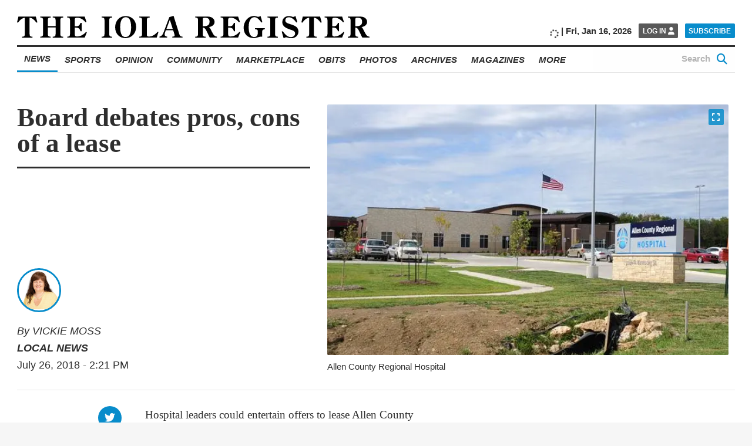

--- FILE ---
content_type: application/javascript; charset=utf-8
request_url: https://fundingchoicesmessages.google.com/f/AGSKWxVy83WHNmj2Bn9m75tVBKhQdyIyeIEZmrC1K44_U_8ULKqx4d4dPZJn-SfCaqcnE0AJML7cXUFHKMPmUB0aAfH0CiVKZT7w--_pJx6flxtdT5GSHshZK9jMF61vxuRWXz3k_vld9cx37OOM9nxhzB3YdrK_byC0T4GBzJGtV1aXNqRCcTrHJn0SuPCw/_/google_lander2.js/common/ad__left_ad./150x600_.adgoitechnologie.
body_size: -1289
content:
window['191adb15-bbb4-4208-a51e-ef9bd63ab404'] = true;